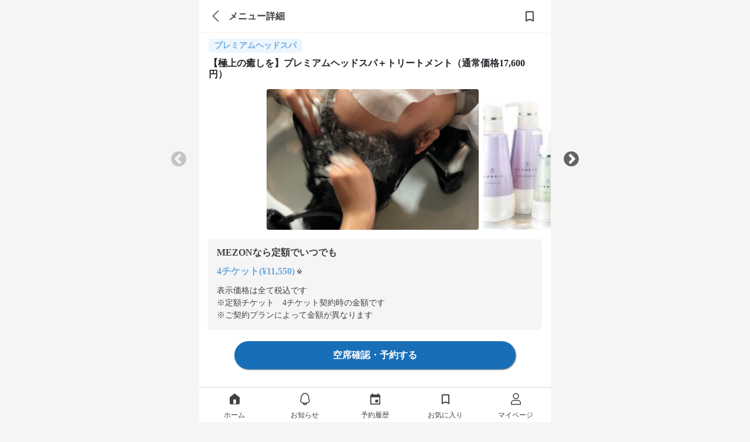

--- FILE ---
content_type: text/html; charset=utf-8
request_url: https://mezon.jocy.jp/salon_detail/salons/394/services/2523
body_size: 11257
content:
<!DOCTYPE html>
<html>
  <head>
    <meta name="csrf-param" content="authenticity_token" />
<meta name="csrf-token" content="OgEV2DBFsBHkOOWK0mtLJrSGuZXIwhRzxkan3PYBPTOFO7yx20FYnMwf+uXYoaqlR9rBR2BN/Yh9l0fJ9IbqJg==" />
    <meta name="viewport" content="width=device-width,initial-scale=1">
    <meta name="apple-itunes-app" content="app-id=1358183282">
    <link rel="apple-touch-icon" href="/static_assets/img/home/apple-touch-icon.png">
    <meta charset="utf-8">
<title>【駅 プレミアムヘッドスパ】THETA ｼｰﾀ　ふじみ野 | 美容室の定額（サブスク）サービス MEZON メゾン</title>
<meta name="description" content="【美容室定額サービスMEZONメゾン】 志木・ふじみ野・川越・東松山にあるTHETA ｼｰﾀ　ふじみ野の【極上の癒しを】プレミアムヘッドスパ＋トリートメント（通常価格17,600円）が24時間WEB予約可能。MEZONから予約すると、定額（サブスク）でずっとお得に通い続けられる。だから髪のキレイが続く。">
<meta property="og:site_name" content="美容室の定額（サブスク）サービス
MEZON メゾン">
<meta property="og:title" content="メゾンでプレミアムヘッドスパ
美容定額 MEZON">
<meta property="og:url" content="https://mezon.jocy.jp/salon_detail/salons/394/services/2523">
<meta property="og:type" content="website">
<meta property="og:image" content="https://mzn-prod-images.s3.amazonaws.com/service_images/files/000/005/446/original/IMG_6326.jpg?1568879958">
<meta property="og:description" content="【美容室定額サービスMEZONメゾン】 志木・ふじみ野・川越・東松山にあるTHETA ｼｰﾀ　ふじみ野の【極上の癒しを】プレミアムヘッドスパ＋トリートメント（通常価格17,600円）が24時間WEB予約可能。MEZONから予約すると、定額（サブスク）でずっとお得に通い続けられる。だから髪のキレイが続く。">
<meta property="og:locale" content="ja_JP">
<meta name="twitter:card" content="summary_large_image">

    <link rel="preconnect" href="https://static.site24x7rum.com">
    <link rel="preconnect" href="https://maps.googleapis.com">
    <link rel="dns-prefetch" href="https://cdnjs.cloudflare.com">
    <link rel="dns-prefetch" href="https://www.googletagmanager.com">
    <link rel="dns-prefetch" href="https://www.google-analytics.com">
    <link rel="dns-prefetch" href="https://cdn.channel.io">

    <!-- Google Tag Manager -->
<script>(function(w,d,s,l,i){w[l]=w[l]||[];w[l].push({'gtm.start':
        new Date().getTime(),event:'gtm.js'});var f=d.getElementsByTagName(s)[0],
    j=d.createElement(s),dl=l!='dataLayer'?'&l='+l:'';j.async=true;j.src=
    'https://www.googletagmanager.com/gtm.js?id='+i+dl;f.parentNode.insertBefore(j,f);
})(window,document,'script','dataLayer','GTM-NN6RBGP');</script>
<!-- End Google Tag Manager -->

    <!-- CSS only(for Bootstrap) -->
    <link href="https://cdn.jsdelivr.net/npm/bootstrap@5.0.0-beta1/dist/css/bootstrap.min.css" rel="stylesheet" integrity="sha384-giJF6kkoqNQ00vy+HMDP7azOuL0xtbfIcaT9wjKHr8RbDVddVHyTfAAsrekwKmP1" crossorigin="anonymous">
    <!-- Bootstrap Icons -->
    <link rel="stylesheet" href="https://cdn.jsdelivr.net/npm/bootstrap-icons@1.4.0/font/bootstrap-icons.css">

    <link rel="stylesheet" type="text/css" href="//cdn.jsdelivr.net/npm/slick-carousel@1.8.1/slick/slick.css"/>
    <link rel="stylesheet" type="text/css" href="//cdn.jsdelivr.net/npm/slick-carousel@1.8.1/slick/slick-theme.css"/>
    <link rel="stylesheet" media="screen" href="//d3astx74qz1y8o.cloudfront.net/assets/loading-spinner-6459cdb49bcfb7f367cbb1dd641f04b0699968e85e634fa342978a8f257aa9d1.css" />

      <link rel="stylesheet" media="screen" href="//d3astx74qz1y8o.cloudfront.net/assets/reset-d461790c83b464971b651561549547c2c40c802e6f00fb4a2ca16b3a297dc35f.css" />
  <link rel="stylesheet" media="screen" href="//d3astx74qz1y8o.cloudfront.net/assets/application-a04e6650414e4216eea4ba23a0eb14ce545a361cff50c1e0409d37104db589bc.css" />
  <link rel="stylesheet" media="screen" href="//d3astx74qz1y8o.cloudfront.net/assets/shared/_header-4ea63d0f556b05115b35340463d5c153ef8858c2a49f95b5a9d72481f2e4f02e.css" />
  <link rel="stylesheet" media="screen" href="//d3astx74qz1y8o.cloudfront.net/assets/shared/_sidebar_popup-6331530b5f0bee451ee291c9f5e2b55ba12db0420d7fc6f90342f57174e52333.css" />
  <link rel="stylesheet" media="screen" href="//d3astx74qz1y8o.cloudfront.net/assets/shared/_page_title-e26f976060d46ce5d475f668654aa0b1bd967658f21e4d49c8389aea1590ccb1.css" />
  <link rel="stylesheet" media="screen" href="//d3astx74qz1y8o.cloudfront.net/assets/salon_detail/services/show-d77ecb298b419fd6728e671c75f0fa74708203736e57427084c9980f915e4a75.css" />
  <link rel="stylesheet" media="screen" href="//d3astx74qz1y8o.cloudfront.net/assets/shared/_review_comments_slider-f40dabe81567cc9b41e83e80b565a8d6153aa39337e22fda85eec9b025d6a1eb.css" />
  <link rel="stylesheet" media="screen" href="//d3astx74qz1y8o.cloudfront.net/assets/salon_detail/favorite_button-dda1f764e071cc11bd7f05b1dedab2cb91906b8ab04dc78ca0c98baac232895e.css" />
  <link rel="stylesheet" media="screen" href="//d3astx74qz1y8o.cloudfront.net/assets/shared/popup-9e4da5db4003e50124a58d0185ace7626491468f92fcfd5198a276ee3292e327.css" />
  <link rel="stylesheet" media="screen" href="//d3astx74qz1y8o.cloudfront.net/assets/shared/_gretel-65c07b8854f9687ae43eac975f6aa768d68ca18ef104b567d9f3cf265bc26101.css" />


    <!-- JavaScript Bundle with Popper(for Bootstrap) -->
    <script defer src="https://cdn.jsdelivr.net/npm/bootstrap@5.0.0-beta1/dist/js/bootstrap.bundle.min.js" integrity="sha384-ygbV9kiqUc6oa4msXn9868pTtWMgiQaeYH7/t7LECLbyPA2x65Kgf80OJFdroafW" crossorigin="anonymous"></script>

    <!-- Lottie CDN -->
    <script defer src="https://cdnjs.cloudflare.com/ajax/libs/bodymovin/5.6.7/lottie.min.js"></script>

    <script src="//d3astx74qz1y8o.cloudfront.net/assets/application-88a8f61b5f19ce8f1d39a82a441402d8a9ace65642d2696a701d0b269ece1669.js"></script>
    <script src="//d3astx74qz1y8o.cloudfront.net/assets/app-f2c4727721737dedf3ab8cff2981b2de98d09501ed945ad2e7ece32b605a779a.js"></script>

      <script src="//d3astx74qz1y8o.cloudfront.net/assets/shared/_header-fd29f94ab9e1d1bad906cea4d0352f163cd2f1ecc58360233647d07b58150937.js"></script>
  <script src="//d3astx74qz1y8o.cloudfront.net/assets/payment_status-9fdd4cc15c828b5c436e9cde52f69cb7eacd8bb2da37ca0eb28ddc539a7b3702.js"></script>
  <script src="//d3astx74qz1y8o.cloudfront.net/assets/fcm_tokens-b83a2f234e97584fd83495e6bf38a332dcab207f4f7fba8f4000b3424e3d61bb.js"></script>
    <script src="//d3astx74qz1y8o.cloudfront.net/assets/favorites/favorite-9fef742ac99143a3a50077b990164d21a49f27ad003b85781392e2e306663df4.js" type="module"></script>
  <script src="//d3astx74qz1y8o.cloudfront.net/assets/salon_detail/services/show-407169175159f5d9fb12363483a13cc9664b9fe9f8030bb7d05c31b57675dc67.js" type="module"></script>
  <script src="//d3astx74qz1y8o.cloudfront.net/assets/shared/popup-3a342dd72f82257c7c193cd951b2f8996bb7df705bfdc5cd12b83a247132fba3.js"></script>
  <script src="//d3astx74qz1y8o.cloudfront.net/assets/shared/_review_comments_slider-dfaf7f3634828bd190d999117c35a81c0c3d8de96d90c4cd16b8e0c67cc4bc23.js"></script>
  <script src="//d3astx74qz1y8o.cloudfront.net/assets/shared/popup-3a342dd72f82257c7c193cd951b2f8996bb7df705bfdc5cd12b83a247132fba3.js"></script>


    <!-- slick(JS) -->
    <script defer type="text/javascript" src="//cdn.jsdelivr.net/npm/slick-carousel@1.8.1/slick/slick.min.js"></script>

    
  </head>

   <body>

    <!-- Google Tag Manager (noscript) -->
<noscript><iframe src="https://www.googletagmanager.com/ns.html?id=GTM-NN6RBGP"
                  height="0" width="0" style="display:none;visibility:hidden"></iframe></noscript>
<!-- End Google Tag Manager (noscript) -->

    <div class="screen-width">
      <link rel="stylesheet" media="screen" href="//d3astx74qz1y8o.cloudfront.net/assets/store_banner-43ac4e15378d5a1024be8b1edefbfc6d6afc38c213200299203553b85b42367b.css" />

<div id="store-banner" style="display: none;">
  <div class="items-container h-100 d-flex justify-content-between align-items-center">
    <div class="item-left" id="app-banner-close-btn" onclick="closeAppBanner()">×</div>
    <div class="item-center d-flex justify-content-start align-items-center">
      <div class="app-logo">
        <img src="//d3astx74qz1y8o.cloudfront.net/assets/mezon-app-icon-9e94776608f8187f7b60d01e5d195269a3e8021ac8b83dd3b0086d699b7b90d9.png" /></div>
      <div>
        <p class="font14px black mb-2 store-banner-title" style="line-height: 16px;">MEZONメゾン/美容室定額（サブスク）サービス</p>
        <p class="font12px gray" style="">入手 - <span id="store-name"></span></p>
      </div>
    </div>
    <div class="item-right font16px">
      <a class="bright-blue text-decoration-none" id="store-link" target="_blank" href="#">表示</a>
    </div>
  </div>  
</div>

<script>
  function closeAppBanner() {
    document.getElementById('store-banner').style.display = "none";
    document.getElementById("style-for-banner").remove();
    sessionStorage.setItem('storeBannerFlag', '1');
    document.querySelector("body").classList.remove("body-extra-padding")
    document.querySelector("body").classList.remove("body-padding")
  }

  function addExtraPadding() {
    bodyElement = document.querySelector("body")
    const pageTitle = document.getElementsByClassName("page-title-partial")
    if (pageTitle.length > 0) {
      document.querySelector("body").classList.remove("body-padding")
      document.querySelector("body").classList.add("body-extra-padding")
    };
  }
</script>

      

<header id="header" class="screen-width" style="display: inherit;">

  <div class="header-inner-container">

    <div class="left-nav">
      <div class="header-nav-toggle">
        <img src="//d3astx74qz1y8o.cloudfront.net/assets/ic_menu@3x-97bc17cb7250155a0ff56b854c75b245b2ee29127f28e1a253c36bbb4596bc04.png" />
      </div>

      <h1 class="bar-logo">
        <a href="/">
          <img class="mezon-logo-black" alt="美容室の定額（サブスク）サービス MEZON メゾン" src="//d3astx74qz1y8o.cloudfront.net/assets/Logo-92eb08b6e7bbee8ae7b7905cf1b34b7218444093aebe37a82dd00629c7f97883.svg" />
        </a>
      </h1>
    </div>

    <div class='right-nav'>
      <ul class='lists-right'>
        <li>
          <a href="/salon_searches/search_top">
            <div class="list-item">
              <img class="header-icon" src="//d3astx74qz1y8o.cloudfront.net/assets/ic_search@3x-2496c3f413040892ebe96f30dc0d965d484fc9500aaa35554a92a4b759e08a0f.png" />
              <p>検索</p>
            </div>
</a>        </li>
        <li class="user-signed-in-content hide">
          <a href="/reservation_histories">
            <div class="list-item">
              <img class="header-icon" src="//d3astx74qz1y8o.cloudfront.net/assets/ic_event@3x-535abbcff8ae9b2f48941e9b1c7e1746c2eb1ad9d1411842b891309578caeaf0.png" />
              <p>予約</p>
            </div>
</a>        </li>
        <li class="user-signed-in-content hide">
          <a href="/members/mypage">
            <div class="list-item">
              <img class="header-icon" src="//d3astx74qz1y8o.cloudfront.net/assets/ic_account_circle@3x-df63919dbb16838db935586b2625b61f3f5ea6cf3ae5cb9ab96a6316b24bdf19.png" />
              <p>マイページ</p>
            </div>
</a>        </li>
        <li class="user-not-signed-in-content hide">
          <a href="/users/sign_in#signin">
            <div class="list-item">
              <img class="header-icon" src="//d3astx74qz1y8o.cloudfront.net/assets/ic_account_circle@3x-df63919dbb16838db935586b2625b61f3f5ea6cf3ae5cb9ab96a6316b24bdf19.png" />
              <p>ログイン</p>
            </div>
</a>        </li>
        <li class="register user-not-signed-in-content hide">
          <a href="/beginners">
            <p>はじめて<br>の方へ</p>
</a>        </li>
      </ul>
    </div>

  </div>

  <!--sidebar-->
  <div class="side-bar-container">
    <div class="side-bar-bg"></div>
    <div class="side-bar">

      <div class="side-bar-items">


        <div class="side-bar-item side-bar-for-beginners">
          <div class="side-bar-item-left">
            <img src="//d3astx74qz1y8o.cloudfront.net/assets/side_bar/ic_mezon_outline@3x-b9b2b8519a51566733cd7fa8228d496d50c358cfa35c0bdf60f98b676c28fdc9.png" />
            <a href="/beginners">はじめての方へ</a>
          </div>
          <div class="side-bar-item-right">
            <img src="//d3astx74qz1y8o.cloudfront.net/assets/side_bar/ic_chevron_right_black@3x-66ea84b0d55d21df2ccd2d246162361810a589754647a50c9ea25450d8687975.png" />
          </div>
        </div>

        <div class="side-bar-item">
          <div class="side-bar-item-left">
            <img src="//d3astx74qz1y8o.cloudfront.net/assets/ic_bell_outline-a2d10fa1fdf775188d2ec17977b7170b6e81c24227cebc07cd2d1d24978f45b0.svg" />
            <a href="/news">お知らせ</a>
          </div>
          <div class="side-bar-item-right" id="side-bar-user-notification-count">
            <div class="user-notification-no-read-count-wrapper d-none">
              <div class="user-notification-no-read-count d-flex flex-row-reverse">
                <div class="ps-3 pe-3 text-white"
                     data-count="0"
                     id="user_notification_unread_count">
                </div>
              </div>
            </div>
            <img src="//d3astx74qz1y8o.cloudfront.net/assets/side_bar/ic_chevron_right_black@3x-66ea84b0d55d21df2ccd2d246162361810a589754647a50c9ea25450d8687975.png" />
          </div>
        </div>
      </div>

      <div class="side-bar-items">

        <div class="not-paid-member-content hide">
          <div class="side-bar-item">
            <div class="side-bar-item-left">
              <img style="width: 3rem; height: 3rem; margin-left: -2px;" src="//d3astx74qz1y8o.cloudfront.net/assets/side_bar/ic_plan_outline-186d417faccb1945be96eca25fede8c946a5312b519141f1a70b6dab09fc2d12.png" />
              <a style="margin-left: -2px;" href="/subscriptions/no_plan_user?browser=1">料金プランをみる</a>
            </div>
            <div class="side-bar-item-right">
              <img src="//d3astx74qz1y8o.cloudfront.net/assets/side_bar/ic_chevron_right_black@3x-66ea84b0d55d21df2ccd2d246162361810a589754647a50c9ea25450d8687975.png" />
            </div>
          </div>
        </div>

        <div class="side-bar-item">
          <div class="side-bar-item-left">
            <img src="//d3astx74qz1y8o.cloudfront.net/assets/side_bar/ic_present_outline@3x-255ef3c61fe5f432a4bf0f4d863da26672010c03a9abed00efba520de7b17ef8.png" />
            <a class="user-signed-in-content hide" href="/ticket_presents/index">チケットプレゼント</a>
            <a href="javascript:void(0)" class="user-not-signed-in-content hide sidebar-js-JoinEvent">チケットプレゼント</a>
          </div>
          <div class="side-bar-item-right">
            <img src="//d3astx74qz1y8o.cloudfront.net/assets/side_bar/ic_chevron_right_black@3x-66ea84b0d55d21df2ccd2d246162361810a589754647a50c9ea25450d8687975.png" />
          </div>
        </div>

        <div class="side-bar-item">
          <div class="side-bar-item-left">
            <img src="//d3astx74qz1y8o.cloudfront.net/assets/side_bar/ic_letter_outline@3x-49d9ad0b5b87410b0e6a7523126e9bb7002b8f4928cbc37ff324352947120d5a.png" />
            <a class="user-signed-in-content hide" href="/invite_friends">友だちを招待</a>
            <a href="javascript:void(0)" class="user-not-signed-in-content hide sidebar-js-JoinEvent">友だちを招待</a>
          </div>
          <div class="side-bar-item-right">
            <img src="//d3astx74qz1y8o.cloudfront.net/assets/side_bar/ic_chevron_right_black@3x-66ea84b0d55d21df2ccd2d246162361810a589754647a50c9ea25450d8687975.png" />
          </div>
        </div>

        <div class="side-bar-item">
          <div class="side-bar-item-left">
            <img src="//d3astx74qz1y8o.cloudfront.net/assets/side_bar/ic_giftcode_outline@3x-f9f25bd8f124ebd30daa93eb23224971c0519d2b6ddbb4640a189a174a7c6e95.png" />
            <a class="user-signed-in-content hide" href="/gift_codes">ギフトコード</a>
            <a href="javascript:void(0)" class="user-not-signed-in-content hide sidebar-js-JoinEvent">ギフトコード</a>
          </div>
          <div class="side-bar-item-right">
            <img src="//d3astx74qz1y8o.cloudfront.net/assets/side_bar/ic_chevron_right_black@3x-66ea84b0d55d21df2ccd2d246162361810a589754647a50c9ea25450d8687975.png" />
          </div>
        </div>

      </div>

      <div class="side-bar-items">
        <div class="side-bar-item">
          <div class="side-bar-item-left">
            <img src="//d3astx74qz1y8o.cloudfront.net/assets/side_bar/ic_question_outline@3x-14906329f9683e4aec2995c8fe5dbe1a1d9d4b554625f73f63e12398f8bf0e0e.png" />
            <a href="https://mezon-support.channel.io/support-bots/19802" target="_blank" rel="noopener noreferrer">改善要望・不具合報告</a>
          </div>
          <div class="side-bar-item-right">
            <img src="//d3astx74qz1y8o.cloudfront.net/assets/side_bar/ic_chevron_right_black@3x-66ea84b0d55d21df2ccd2d246162361810a589754647a50c9ea25450d8687975.png" />
          </div>
        </div>

        <div class="side-bar-item">
          <div class="side-bar-item-left">
            <img src="//d3astx74qz1y8o.cloudfront.net/assets/side_bar/ic_question_outline@3x-14906329f9683e4aec2995c8fe5dbe1a1d9d4b554625f73f63e12398f8bf0e0e.png" />
            <a href="https://mezon.zendesk.com/hc/ja" target="_blank" rel="noopener noreferrer">お問い合わせ</a>
          </div>
          <div class="side-bar-item-right">
            <img src="//d3astx74qz1y8o.cloudfront.net/assets/side_bar/ic_chevron_right_black@3x-66ea84b0d55d21df2ccd2d246162361810a589754647a50c9ea25450d8687975.png" />
          </div>
        </div>
      </div>

      <div class="side-bar-bottom-items">
        <div class="side-bar-bottom-item" >
          <a href="https://docs.google.com/forms/d/e/1FAIpQLSfLTzzJexBJ3hnq70tvLtG_WJ13lCMIfa667Hkjv9svMKCbuw/viewform" target="_blank" rel="noopener noreferrer">エリアリクエスト</a>
        </div>
        <div class="side-bar-bottom-item">
          <a target="_blank" href="/for_salon">美容室の掲載について</a>
        </div>
        <div class="side-bar-bottom-item">
          <a href="https://www.about-jocy.jp/" target="_blank">運営会社</a>
        </div>
        <div class="side-bar-bottom-item">
          <a href="https://jocy-recruit.jp/" target="_blank">採用情報</a>
        </div>
        <div class="side-bar-bottom-item">
          <a href="/terms">利用規約</a>
        </div>
        <div class="side-bar-bottom-item">
          <a href="/privacy">プライバシーポリシー</a>
        </div>
        <div class="side-bar-bottom-item">
          <a href="/legal">特定商取引法に基づく表記</a>
        </div>
      </div>

    </div>
  </div>
  <!--sidebar_end-->
</header>

<div class="header-popup-container">
  
<div class="sidebar-js-modal-bg">
</div>

<div class="sidebar-popup-container">
  <div class="sidebar-popup-content">
    <p class="sidebar-protocol-1">会員登録・ログイン</p>
    <p class="sidebar-protocol-2">この機能を利用するには、会員登録またはログインが必要です。</p>
      <div class="protocol-btn-area">
        <a class="sidebar-popup-btn entry-btn mordal-btn-left" href="/users/sign_in#signin">ログイン</a>
        <a class="sidebar-popup-btn entry-btn mordal-btn-right" href="/users/sign_up">会員登録</a>
      </div>
  </div>
  <div class="close-btn-area">
    <a class="close-btn" onclick='$(".sidebar-js-modal-bg").fadeOut();$(".sidebar-popup-container").fadeOut();'>
      閉じる
    </a>
  </div>
</div>

</div>

<!--お気に入り、保存ボタンがある場合はこちら-->
<!-- argument[page_title(ページタイトルを入力), back_btn(あればtrueを入力), favorite(あればtrueを入力), share(あればtrueを入力)] -->



<div class="page-title-partial screen-width">
  <div class="page-title-flex page-title-items">
      <a class="link-to-back-page" href="javascript:history.back()">
        <i class="bi bi-chevron-left"></i>
</a>    <p class="page-title-text">メニュー詳細</p>
  </div>
  <a class="favorite-button">
      <div class="page-title-favorite"
    data-favoritable-type="service"
    data-favoritable-id="2523"
  >
  <img class="hide ic_favorited" src="//d3astx74qz1y8o.cloudfront.net/assets/ic_favorited-e6b15ea2c5556069d498c2887d32080ea689b472f3e0e053020814b0a47f1a7b.png" />
  <img class=" ic_favorite" src="//d3astx74qz1y8o.cloudfront.net/assets/ic_favorite-30176820ec2dec79e24b4537edcde6575a2c95e0d26484b35c2ded8035db95b0.png" />
</div>

  </a>
</div>




<main id="main" data-member-status="{&quot;user&quot;:null,&quot;can_trial&quot;:false,&quot;plan&quot;:&quot;plan_basic&quot;,&quot;plan_real&quot;:null,&quot;paid&quot;:false,&quot;enable_non_ticket_plans&quot;:false,&quot;blow_free&quot;:false,&quot;display_plan_name&quot;:&quot;定額チケット　4チケット&quot;}">
  <div class="service-details service" id="services_show">

    <div class="service-contents">
        <param data-service="{&quot;regular_price&quot;:null,&quot;blow_free&quot;:false,&quot;ticket&quot;:4,&quot;prices&quot;:[{&quot;key&quot;:&quot;onetime_blow&quot;,&quot;display_text&quot;:&quot;お試しチケット&quot;,&quot;rate&quot;:null,&quot;price&quot;:11000},{&quot;key&quot;:&quot;onetime_hair&quot;,&quot;display_text&quot;:&quot;お試しチケット&quot;,&quot;rate&quot;:null,&quot;price&quot;:11000},{&quot;key&quot;:&quot;onetime_hair_4&quot;,&quot;display_text&quot;:&quot;お試しチケット&quot;,&quot;rate&quot;:null,&quot;price&quot;:11000},{&quot;key&quot;:&quot;plan_mini&quot;,&quot;display_text&quot;:&quot;定額チケット　2チケット&quot;,&quot;rate&quot;:null,&quot;price&quot;:11660},{&quot;key&quot;:&quot;plan_basic&quot;,&quot;display_text&quot;:&quot;定額チケット　4チケット&quot;,&quot;rate&quot;:null,&quot;price&quot;:11550},{&quot;key&quot;:&quot;plan_premium&quot;,&quot;display_text&quot;:&quot;定額チケット　10チケット&quot;,&quot;rate&quot;:null,&quot;price&quot;:10340},{&quot;key&quot;:&quot;blow_weekday_plan&quot;,&quot;display_text&quot;:&quot;シャンプー・スタイリング平日通い放題&quot;,&quot;rate&quot;:null,&quot;price&quot;:11000},{&quot;key&quot;:&quot;blow_weekday_plan_v2&quot;,&quot;display_text&quot;:&quot;シャンプー・スタイリング平日通い放題+チケット4枚&quot;,&quot;rate&quot;:null,&quot;price&quot;:9900},{&quot;key&quot;:&quot;blow_weekday_plan_v3&quot;,&quot;display_text&quot;:&quot;シャンプー・スタイリング平日通い放題+チケット8枚&quot;,&quot;rate&quot;:null,&quot;price&quot;:9350},{&quot;key&quot;:&quot;blow_everyday_plan&quot;,&quot;display_text&quot;:&quot;シャンプー・スタイリング平日も土日も通い放題&quot;,&quot;rate&quot;:null,&quot;price&quot;:11000},{&quot;key&quot;:&quot;blow_only&quot;,&quot;display_text&quot;:&quot;シャンプー・スタイリングのみプラン&quot;,&quot;rate&quot;:null,&quot;price&quot;:11000},{&quot;key&quot;:&quot;blow_only_2&quot;,&quot;display_text&quot;:&quot;シャンプー・スタイリングのみプラン&quot;,&quot;rate&quot;:null,&quot;price&quot;:11000},{&quot;key&quot;:&quot;monthly_ticket_plan&quot;,&quot;display_text&quot;:&quot;定額チケットプラン&quot;,&quot;rate&quot;:null,&quot;price&quot;:11000},{&quot;key&quot;:&quot;all_menu_plan&quot;,&quot;display_text&quot;:&quot;全メニュー通い放題&quot;,&quot;rate&quot;:null,&quot;price&quot;:1282.6},{&quot;key&quot;:&quot;additional_ticket&quot;,&quot;display_text&quot;:&quot;追加チケット購入&quot;,&quot;rate&quot;:null,&quot;price&quot;:2750}]}" />

        <div class="tags font-weight-bold">
          <div class="service-type-name bright-blue blue-tag">
            プレミアムヘッドスパ
          </div>
        </div>

        <h1 class="service-name">【極上の癒しを】プレミアムヘッドスパ＋トリートメント（通常価格17,600円）</h1>

        <!-- メニュー画像(カルーセル) -->
        <div class="service-img-slider" style="opacity: 0;">
            <img class="service-img" oncontextmenu="return false;" loading="eager" alt="【極上の癒しを】プレミアムヘッドスパ＋トリートメント（通常価格17,600円）" src="//mzn-prod-images.s3.amazonaws.com/service_images/files/000/005/446/original/IMG_6326.jpg?1568879958" />
            <img class="service-img" oncontextmenu="return false;" loading="eager" alt="【極上の癒しを】プレミアムヘッドスパ＋トリートメント（通常価格17,600円）" src="//mzn-prod-images.s3.amazonaws.com/service_images/files/000/005/640/original/download-1.jpg?1569817303" />
        </div>

        <!-- 割引情報 -->
        <div class="d-flex mx-4 p-4 bg-gray border-r-5 mb-4 price-block" style='display: none !important'>
          
<div class="discount-wrap regular-price-none">
  <div class="discount-field">
    <div class="discount-title" style="display: none">
      <div class="col-10 text-nowrap">
          <p>MEZONなら定額でいつでも</p>
        <p class="discount" style="display: none;">
          <span class="discount-rate"></span><span class="discount-rate-suffix" style="display: none;">%OFF<span class="font12px">&nbsp;※</span></span>
        </p>
      </div>
    </div>

    <div class="price-field">
      <div class="d-flex flex-row">
      </div>
      <div class='d-flex discount-price' style='display: none !important'>
        <span class="discount-to-symbol">→</span>
        <p class="price bright-blue font-weight-bold"></p>
        <span class="font12px">&nbsp;※</span>
      </div>
    </div>

    <div class="discount-categories show" id="service-2523">
      <div class="category-field mb-3">
        <p class="category">
          <div class="label-price-detail mb-3">通常料金詳細</div>
          
        </p>
      </div>

      <div>表示価格は全て税込です</div>
      <span class="display-plan" style='display: none'><span class="display-plan-name">"</span>時の金額です</span>

      <div class="noprice-supplement" style="display: none">※ご契約プランによって金額が異なります</div>
      <div class="discount-rate-range" style="display: none">
        <div>
          <div>
            ※ご契約プランによって割引率が<span class="discount-rate-min"></span>%~<span class="discount-rate-max"></span>%になります
            <span><img class="discount-rate-popup" src="//d3astx74qz1y8o.cloudfront.net/assets/ic_help_outline_bg_gray-f6d4ccd4f06b18e1e2046a550eff86948a0ca9659c9256d6b15948c6d0d0a21f.svg" /></span>
          </div>
        </div>
      </div>
    </div>
  </div>
</div>

        </div>

        <!-- メニュー満足度&施術時間&消費チケット枚数 -->
        <div class="service-other-infos font-weight-600">
          
          <div class="other-info">
            <div class="duration-title">
              <img src="//d3astx74qz1y8o.cloudfront.net/assets/ic_schedule_blue-a8dfde7923c4dadcf442720b47eff5aebe697d855c08c1be993af174bb459c5e.svg" />
              <p>施術時間</p>
            </div>
            <div class="service-duration">
              <p class="duration">90</p>
              <p>分</p>
            </div>
          </div>

          <div class="other-info">
            <div class="ticket-amount-title">
              <img src="//d3astx74qz1y8o.cloudfront.net/assets/ic_ticket_blue-a8918294a8a6be1b62dbe1fa15934d12ce14426ccfe325a553f892ec3ac67f05.svg" />
              <p>チケット</p>
              <img class="ticket-info-popup" role="button" src="//d3astx74qz1y8o.cloudfront.net/assets/ic_help_outline-bc4ead66740f6cc6830de928c641c7b0532ef3dbad826281fadefd420b1d6a52.svg" />
            </div>
            <div class="service-ticket-amount">
              <p class="ticket-amount">4</p>
              <p>枚</p>
            </div>
          </div>
        </div>

        <!-- 評価コメント -->
        
        <!-- 特徴 -->
        <div class="service-features-field">
          <div class="section-title">
            <h2>特徴</h2>
          </div>
          <div class="service-features">
            <div class="service-feature">
              <h3 class="feature-title">メニュー区分</h3>
              <div class="feature-tags">
                <a href="/service_types/6/search_routes">プレミアムヘッドスパ</a>
              </div>
            </div>

          </div>
        </div>

        <!-- メニュー紹介 -->
        <div class="service-introduction-field">
          <div class="section-title">
            <h2>メニュー紹介</h2>
          </div>

          <div class="introduction-wrap">
            <p class="introduction grad-item">１・担当者から頭皮のコンディションを確認と今のお悩み等カウンセリングします。
２・カウンセリング後お客様にとっての悩みが改善されるスパメニューを提示させて頂きシャンプー台に移動します。
３・プレシャンプーを行い汗や皮脂、埃、排気ガスなどの汚れを落としていきます。
４・お悩みに合わせたスパクリームを頭皮にしっかりとなじませて頭皮のマッサージを行っていきます。
５・トリートメント・ステップ１：【　髪質コントロール　】
＊ダメージや熱で硬くなった髪に柔軟性を高めて、コシが無くなった髪には弾力性を高め毛髪内部で修復成分のネットワークを形成するベースを整えます。
６・トリートメント・ステップ２：【　毛髪内部ケア　】
＊ダメージホールを修復する水鳥羽毛ケラチンなど3種類の混合ケラチンPPTと2種類のCMCが相互に作用する事で毛髪内部を修復接着します。
７・髪に付いている余分な油分や保湿成分を全体になじませます。
８・トリートメントステップ３：【　毛髪外部補修　】
＊内部を整えた髪をコーティングし再流出を防ぎ手触りを向上させダメージの進行を防止します。
９・お席にて首と肩のマッサージを軽く行い血流をしっかりと流していきます。
１０・髪の育毛を促進してくれる高濃度キャピキシル配合のスキャルプエッセンスやヒアルロン酸炭酸スプレーなどで頭皮環境をしっかりと整えます。
１１・ドライ、ブローでお仕上げ致します。
</p>
          </div>
        </div>

    </div>

  </div>
  <div class="need-signin-popup">
  <div class="sidebar-popup-container">
    <div class="sidebar-popup-content">
      <p class="sidebar-protocol-1">会員登録・ログイン</p>
      <p class="sidebar-protocol-2">お気に入りを保存するには、会員登録またはログインが必要です。</p>
      <div class="protocol-btn-area">
        <a class="sidebar-popup-btn entry-btn mordal-btn-left" href="/users/sign_in#signin">ログイン</a>
        <a class="sidebar-popup-btn entry-btn mordal-btn-right" href="/users/sign_up?from_reservation_spaces=1">会員登録</a>
      </div>
    </div>
    <div class="close-btn-area">
      <a class="close-btn" href="#">閉じる</a>
    </div>
  </div>
</div>

</main>



<div class="js-modal-bg">
</div>
<div class="modal-container">
  <div class="modal-content">
    <p class="protocol-1">タイトル</p>
    <div class="protocol-2">
      コンテンツ
    </div>
  </div>
  <div class="protocol-btn-area">
    <a class="mordal-btn cancel-btn js-modal-close" href="#">閉じる</a>
  </div>
</div>



<div class='breadcrumb-container'>
  <div class="breadcrumbs"><a href="/">MEZON（メゾン）</a> <span class="separator"> / </span> <a href="/salon_searches/search_result_list?pref=%E5%9F%BC%E7%8E%89">埼玉</a> <span class="separator"> / </span> <a href="/salon_searches/search_result_list?area=%E5%BF%97%E6%9C%A8%E3%83%BB%E3%81%B5%E3%81%98%E3%81%BF%E9%87%8E%E3%83%BB%E5%B7%9D%E8%B6%8A%E3%83%BB%E6%9D%B1%E6%9D%BE%E5%B1%B1">志木・ふじみ野・川越・東松山</a> <span class="separator"> / </span> <a href="/salon_detail/salons/394">THETA ｼｰﾀ　ふじみ野</a> <span class="separator"> / </span> <span class="current">プレミアムヘッドスパ/メニュー詳細</span></div>
</div>


<link rel="stylesheet" media="screen" href="//d3astx74qz1y8o.cloudfront.net/assets/shared/_footer-6bee08ba48903ee60c8db20f193c2404a743a68ff2a80e1af43369e97bfb33ba.css" />

<footer id='footer' class="screen-width">
  <div class="row mx-0 footer-block justify-content-center text-center pt-4 px-0">
    <div class="col-12 justify-content-center mb-3 logo px-0" style='fill: #fff;'>
      <a href='/'>
        <img title="美容室の定額（サブスク）サービス MEZON メゾン" src="//d3astx74qz1y8o.cloudfront.net/assets/top/logo-94bf65ebf0aed885452fc42618bb86332998a4431f923aa8ead7ebe294d132fa.svg" />
      </a>
    </div>
    <div class="col-12 copyright">Copyright Jocy inc.</div>
  </div>
</footer>


<!-- 予約ボタン -->
<div class="sticky-btn-wrap pt-3 pb-5 font-weight-600" style="height: fit-content !important;">
  <div class="link-wrap" style="height: fit-content !important;">
    <a class="white box-shadow" href="https://mezon.jocy.jp/reservations/spaces?service_ids%5B%5D=2523">
      空席確認・予約する
</a>  </div>
</div>

      <div class="shared_flash screen-width">
</div>

      
<div id="bottom-navigation" class="bottom-navigation screen-width">
  <a href="/" class="nav-item "><div class='icon ic-home'></div><span class="label">ホーム</span></a>
  <a href="/news" class="nav-item "><div class='icon ic-news'></div><span class="label">お知らせ</span></a>
  <a href="/reservation_histories" class="nav-item "><div class='icon ic-reservation'></div><span class="label">予約履歴</span></a>
  <a href="/members/favorites/salons" class="nav-item "><div class='icon ic-bookmark'></div><span class="label">お気に入り</span></a>
  <a href="/members/mypage" class="nav-item "><div class='icon ic-mypage'></div><span class="label">マイページ</span></a>
</div>

      <script src="//d3astx74qz1y8o.cloudfront.net/assets/signin-038d15e2010c6b773cb9d939a5eb33d05334f0c4b75151999cfe938d9e74ccb4.js" defer="defer"></script>
      <div id="spinner-overlay" class="hide">
        <div class="cv-spinner">
          <img class="spinner" src="//d3astx74qz1y8o.cloudfront.net/assets/ic_spinner_s-8e0eed5f7d896c8f12f89daae235b82ab42aa0e5038bb81cc47345014ef41ce9.gif" />
        </div>
      </div>
    </div>

  </body>
</html>


--- FILE ---
content_type: text/css
request_url: https://d3astx74qz1y8o.cloudfront.net/assets/salon_detail/services/show-d77ecb298b419fd6728e671c75f0fa74708203736e57427084c9980f915e4a75.css
body_size: 1744
content:
.service-contents{font-size:1.6rem;padding:1rem 0}.service-contents .accordion-button{border:none}.service-contents .accordion-button:not(.collapsed){background:inherit}.service-contents .accordion-button:not(.collapsed)::after{background-image:url("data:image/svg+xml,<svg xmlns='http://www.w3.org/2000/svg' viewBox='0 0 16 16' fill='%23212529'><path fill-rule='evenodd' d='M1.646 4.646a.5.5 0 0 1 .708 0L8 10.293l5.646-5.647a.5.5 0 0 1 .708.708l-6 6a.5.5 0 0 1-.708 0l-6-6a.5.5 0 0 1 0-.708z'/></svg>") !important}.service-contents .accordion-button:focus{box-shadow:none;border-color:rgba(0,0,0,0.125)}.service-contents .tags{margin-left:1.6rem;margin-right:1.6rem}.service-contents .service-type-name{margin-bottom:0.8rem;font-size:1.4rem}.service-contents .service-name{font-weight:bold;margin:0 1.6rem 1.6rem}.service-contents .service-img-slider{margin:1.6rem 0}.service-contents .service-img-slider .service-img{height:24rem !important;object-fit:cover;border-radius:0.4rem;margin-right:0.8rem}.service-contents .service-img-slider .service-img:only-child{margin:0}.service-contents .service-img-slider .service-img-prev{width:3rem;height:3rem;left:-5rem}.service-contents .service-img-slider .service-img-next{width:3rem;height:3rem;right:-5rem}.service-contents .service-img-slider .service-img-prev:before,.service-contents .service-img-slider .service-img-next:before{font-size:3rem;color:#333333}.service-contents .slick-track{display:flex}.service-contents .slick-slide{height:auto !important}.service-contents .service-img-slider>.service-img:not(:first-child){display:none}.service-contents .service-img-slider>.service-img:first-child{width:80%}.service-contents .service-other-infos{margin:0 1.6rem;display:flex;justify-content:center;align-items:stretch;border-bottom:1rem solid #f5f5f5;padding-bottom:2.1rem}.service-contents .service-other-infos .other-info{width:33%}.service-contents .service-other-infos .other-info .satisfaction-title{white-space:nowrap;margin-bottom:1.2rem;display:flex;justify-content:center;align-items:center}.service-contents .service-other-infos .other-info .satisfaction-title p{margin-right:0.2rem}.service-contents .service-other-infos .other-info .satisfaction-title .service-satisfaction-info-popup{cursor:pointer}.service-contents .service-other-infos .other-info .service-satisfaction{display:flex;justify-content:center;align-items:center}.service-contents .service-other-infos .other-info .service-satisfaction img{margin-right:0.8rem}.service-contents .service-other-infos .other-info .service-satisfaction .satisfaction-field{display:flex;align-items:flex-end}.service-contents .service-other-infos .other-info .service-satisfaction .satisfaction-field .satisfaction{font-size:2.4rem;margin-right:0.4rem}.service-contents .service-other-infos .other-info .duration-title{white-space:nowrap;margin-bottom:1.2rem;display:flex;justify-content:center;align-items:center}.service-contents .service-other-infos .other-info .duration-title img{margin-right:0.4rem}.service-contents .service-other-infos .other-info .service-duration{display:flex;justify-content:center;align-items:flex-end}.service-contents .service-other-infos .other-info .service-duration .duration{font-size:2.4rem;margin-right:0.2rem}.service-contents .service-other-infos .other-info .ticket-amount-title{margin-bottom:1.2rem;display:flex;justify-content:center;align-items:center}.service-contents .service-other-infos .other-info .ticket-amount-title img{margin-right:0.4rem}.service-contents .service-other-infos .other-info .service-ticket-amount{display:flex;justify-content:center;align-items:flex-end}.service-contents .service-other-infos .other-info .service-ticket-amount .ticket-amount{font-size:2.4rem;margin-right:0.2rem}.service-contents .service-other-infos .other-info .sb-note{line-height:1.8rem;list-style:none;text-indent:-1.6rem;margin-left:1.6rem}.service-contents .service-other-infos .other-info:first-child{border-right:0.1rem solid #D1D3D4;padding:0 1.6rem 0 0}.service-contents .service-other-infos .other-info:last-child{border-left:0.1rem solid #D1D3D4;padding:0 0 0 1.6rem}.service-contents .review-comments-field{border-bottom:1rem solid #f5f5f5;padding:2.4rem 1.6rem 0}.service-contents .review-comments-field .section-title .service-review-info-popup{cursor:pointer}.service-contents .review-comments-field .service-evaluation-reasons-field{margin:2.4rem 0}.service-contents .review-comments-field .service-evaluation-reasons-field .service-evaluation-reason{margin-bottom:0.8rem;display:flex;align-items:center}.service-contents .review-comments-field .service-evaluation-reasons-field .service-evaluation-reason div{width:3.6rem;height:3.6rem;background-color:#ECF6FE;border-radius:50%;margin-right:0.8rem;display:flex;justify-content:center;align-items:center;flex-shrink:0}.service-contents .service-features-field{border-bottom:1rem solid #f5f5f5;padding:2.4rem 1.6rem}.service-contents .service-features-field .service-features{font-size:1.6rem;margin-top:1.6rem}.service-contents .service-features-field .service-features .service-feature{padding:1.2rem 0;border-bottom:0.1rem solid #f5f5f5;display:flex;align-items:center}.service-contents .service-features-field .service-features .service-feature .feature-title{width:20%;font-weight:bold;line-height:1.8rem;overflow-wrap:break-word;margin-right:1.6rem}.service-contents .service-features-field .service-features .service-feature .feature-tags{width:80%;line-height:1.8rem}.service-contents .service-features-field .service-features .service-feature .feature-tags span:last-child{display:none}.service-contents .service-features-field .service-features .service-feature .feature-tags a{color:#6DA8DE}.service-contents .service-introduction-field{padding:2.4rem 1.6rem 0}.service-contents .service-introduction-field .introduction-wrap{margin-top:2.4rem}.service-contents .service-introduction-field .introduction-wrap .introduction{width:100%;font-size:1.4rem;line-height:2.1rem;white-space:pre-line;padding-bottom:1.6rem}.service-contents .monitor-notice-field{border-top:1rem solid #f5f5f5;padding:2.4rem 1.6rem 0}.service-contents .monitor-notice-field .monitor-notice-wrap .monitor-notice{width:100%;line-height:2rem;white-space:pre-line;padding-bottom:1.6rem}.discount-wrap{color:#414042;font-size:1.6rem}.discount-wrap.regular-price-exist .discount-field .discount-categories{border-top:0.1rem solid #D1D3D4;padding-top:1.2rem;margin-top:1.4rem}.discount-wrap.regular-price-none .discount-field .discount-to-symbol{display:none}.discount-wrap.regular-price-none .discount-field .discount-categories{padding-top:0;margin-top:1rem}.discount-wrap.regular-price-none .discount-field .discount-categories .category-field{display:none}.discount-wrap .discount-rate-popup{transform:translateY(3px)}.discount-wrap .discount-field{border-radius:0.5rem}.discount-wrap .discount-field .discount-title{font-weight:bold;margin-bottom:1.2rem;display:flex;justify-content:space-between;align-items:center}.discount-wrap .discount-field .discount-title div{display:flex;align-items:center}.discount-wrap .discount-field .discount-title .price-breakdown{cursor:pointer}.discount-wrap .discount-field .price-field{display:flex;flex-direction:column;line-height:2.4rem}.discount-wrap .discount-field .price-field .regular-price{text-decoration:line-through}.discount-wrap .discount-field .discount-categories{line-height:2.1rem;font-size:1.4rem}.discount-wrap .discount-field .discount-categories .category-field{margin-bottom:0.4rem;align-items:center}.discount-wrap .discount-field .discount-categories .category-field p.category span{margin-left:0.4rem}.discount-wrap .discount-field .discount-categories .category-field p.category span:last-child{display:none}.discount-wrap .discount-field .hide{display:none}.discount-wrap .not-exist-service-satisfaction{background-color:#F5F5F5;border-radius:0.5rem;padding:1.6rem;margin-top:0.8rem;font-size:1.4rem;line-height:2.1rem}.discount-wrap .not-exist-service-satisfaction div{margin-bottom:0.8rem;display:flex;align-items:center}.discount-wrap .not-exist-service-satisfaction div img{margin-right:0.4rem}.discount-wrap .not-exist-service-satisfaction div p{font-weight:bold;margin-right:0.4rem}.discount-wrap .not-exist-service-satisfaction div .service-satisfaction-info-popup{cursor:pointer}@media screen and (max-width: 767px){.service-contents .service-type-name{font-size:1.4rem}.service-contents .service-img-slider .service-img{height:20rem !important}.service-contents .service-other-infos .other-info .satisfaction-title{font-size:1.2rem}.service-contents .service-other-infos .other-info .service-satisfaction .satisfaction-field p:last-child{font-size:1.4rem}.service-contents .service-other-infos .other-info .duration-title{font-size:1.4rem}.service-contents .service-other-infos .other-info .service-duration p:last-child{font-size:1.4rem}.service-contents .service-other-infos .other-info .ticket-amount-title{font-size:1.4rem}.service-contents .service-other-infos .other-info .service-ticket-amount p:last-child{font-size:1.4rem}.service-contents .service-other-infos .other-info .sb-note{font-size:1rem;line-height:1.4rem;text-indent:-1rem}.service-contents .service-other-infos .other-info:first-child{padding:0 1rem 0 0}.service-contents .service-other-infos .other-info:last-child{padding:0 0 0 1rem}.service-contents .service-features-field .service-features{font-size:1.4rem}.service-contents .service-features-field .service-features .service-feature .feature-title{width:30%;font-size:1.2rem}.service-contents .service-features-field .service-features .service-feature .feature-tags{width:70%}.service-contents .service-introduction-field .grad-wrap .introduction{font-size:1.4rem}}@media screen and (max-width: 370px){.service-contents .service-other-infos .other-info .satisfaction-title{font-size:1rem}.service-contents .service-other-infos .other-info .service-satisfaction .satisfaction-field p:first-child{font-size:1.8rem}.service-contents .service-other-infos .other-info .service-satisfaction img{width:1.8rem;height:1.8rem}.service-contents .service-other-infos .other-info .duration-title{font-size:1rem;display:flex;justify-content:center}.service-contents .service-other-infos .other-info .service-duration .duration{font-size:1.8rem}.service-contents .service-other-infos .other-info .ticket-amount-title{font-size:1rem}.service-contents .service-other-infos .other-info .service-ticket-amount .ticket-amount{font-size:1.8rem}}.need-signin-popup,.need-profile-update-popup,.need-profile-update-popup{background:rgba(0,0,0,0.8);position:fixed;top:0;left:0;height:100vh;width:100vw;display:none;z-index:10000}body{background-color:#f5f5f5}a{text-decoration:none}a:hover{opacity:0.6}.page-title-partial{z-index:2}#main{display:flex;justify-content:center;margin-bottom:5rem}.section-title{display:flex;align-items:center}.section-title h2{font-size:1.8rem;font-weight:600;margin-right:0.4rem}.service-details{width:60rem;background-color:#fff}.sticky-btn-wrap{width:100%;height:13.4rem;font-size:1.6rem;background-color:#ffffff;position:sticky;bottom:var(--navigation-height);z-index:3}.sticky-btn-wrap .icon-wrap{height:3.6rem;display:flex;justify-content:center;align-items:center}.sticky-btn-wrap .icon-wrap li{margin:0 1.6rem;display:flex;align-items:center}.sticky-btn-wrap .icon-wrap li img{margin-right:0.2rem}.sticky-btn-wrap .link-wrap{width:80%;height:9.8rem;margin:0 auto}@media screen and (max-width: 767px){.service-details{width:100vw}}


--- FILE ---
content_type: text/css
request_url: https://d3astx74qz1y8o.cloudfront.net/assets/shared/_footer-6bee08ba48903ee60c8db20f193c2404a743a68ff2a80e1af43369e97bfb33ba.css
body_size: 308
content:
.screen-width footer{margin-bottom:var(--navigation-height)}.footer-block{background-color:#9CBBD4;padding:2rem 3rem;align-content:start;padding-bottom:calc(100px + var(--navigation-height))}.footer-block a{font-size:1.4rem;color:#FFFFFF;text-decoration:none;line-height:5rem;text-align:center}.footer-block hr{border:none;color:rgba(0,0,0,0.1);height:2px}.footer-block .logo{flex:0 33.333%}.footer-block .copyright{color:rgba(0,0,0,0.3);font-size:1rem}


--- FILE ---
content_type: application/javascript
request_url: https://d3astx74qz1y8o.cloudfront.net/assets/request/request-1553c3470a35b456a633e855beff217c3efa3b4dea9dd35ad190f243f1614adc.js
body_size: 224
content:
function getCsrfToken() {
  return document.querySelector('meta[name="csrf-token"]').content;
}

export async function get(url, options = {}) {
  const controller = new AbortController();
  const timer = setTimeout(() => {
    controller.abort();
  }, options.timeout || 60000)

  const result = await fetch(url, {
    signal: controller.signal,
    ...options,
  });

  clearTimeout(timer);

  return result;
}

export async function request(url, data, options = {}) {
  const controller = new AbortController();
  const timer = setTimeout(() => {
    controller.abort();
  }, options.timeout || 60000)

  const body = Object.keys(data).map((key) => key + "=" + encodeURIComponent(data[key])).join('&');
  const headers = {
    'Accept': 'application/json',
    'Content-Type': 'application/x-www-form-urlencoded; charset=utf-8',
    'X-CSRF-Token': getCsrfToken(),
  };
  const result = await fetch(url, {
    method: options.method,
    headers,
    body,
    signal: controller.signal,
  });

  clearTimeout(timer);

  return result;
}
;


--- FILE ---
content_type: image/svg+xml
request_url: https://d3astx74qz1y8o.cloudfront.net/assets/ic_schedule_blue-a8dfde7923c4dadcf442720b47eff5aebe697d855c08c1be993af174bb459c5e.svg
body_size: 261
content:
<svg width="16" height="16" xmlns="http://www.w3.org/2000/svg"><g fill="none" fill-rule="evenodd"><path d="M7.993 1.333A6.67 6.67 0 0 1 14.667 8a6.67 6.67 0 0 1-6.674 6.667A6.663 6.663 0 0 1 1.333 8c0-3.68 2.98-6.667 6.66-6.667ZM8 2.667A5.332 5.332 0 0 0 2.667 8 5.332 5.332 0 0 0 8 13.333 5.332 5.332 0 0 0 13.333 8 5.332 5.332 0 0 0 8 2.667Zm.333 2v3.5l3 1.78-.5.82-3.5-2.1v-4h1Z" fill="#6DA8DE"/></g></svg>